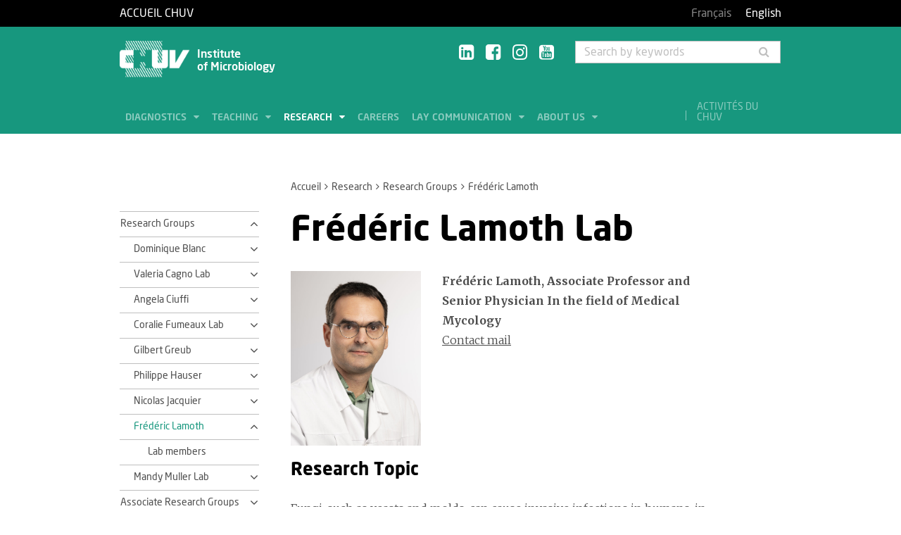

--- FILE ---
content_type: text/html; charset=utf-8
request_url: https://www.chuv.ch/en/microbiologie/imu-home/research/research-groups/frederic-lamoth
body_size: 10235
content:
<!DOCTYPE html>
<html lang="en-GB">
<head>

<meta charset="utf-8">
<!-- 
	TYPO3 by ideative, provided by Idéative, http://www.ideative.ch/

	This website is powered by TYPO3 - inspiring people to share!
	TYPO3 is a free open source Content Management Framework initially created by Kasper Skaarhoj and licensed under GNU/GPL.
	TYPO3 is copyright 1998-2026 of Kasper Skaarhoj. Extensions are copyright of their respective owners.
	Information and contribution at https://typo3.org/
-->


<link rel="shortcut icon" href="/typo3conf/ext/site_package/Resources/Public/Icons/Favicons/favicon.ico" type="image/vnd.microsoft.icon">

<meta http-equiv="x-ua-compatible" content="IE=edge" />
<meta name="generator" content="TYPO3 CMS" />
<meta name="viewport" content="width=device-width, initial-scale=1.0" />
<meta name="robots" content="INDEX, FOLLOW" />
<meta name="referrer" content="no-referrer" />
<meta property="og:title" content="Frédéric Lamoth Lab" />
<meta property="og:site_name" content="CHUV" />
<meta name="twitter:card" content="summary" />
<meta name="google" content="notranslate" />
<meta name="apple-mobile-web-app-capable" content="no" />


<link rel="stylesheet" type="text/css" href="/typo3temp/assets/compressed/merged-418e9b745de2be73afc45d73f91ed8d9.css?1768384496" media="all">






<title>Frédéric Lamoth Lab - Institute of Microbiology - CHUV</title><!-- Matomo -->
<script>
  var _paq = window._paq = window._paq || [];
  /* tracker methods like "setCustomDimension" should be called before "trackPageView" */
  _paq.push(['trackPageView']);
  _paq.push(['enableLinkTracking']);
  (function() {
    var u="//matomo-web.chuv.ch/";
    _paq.push(['setTrackerUrl', u+'matomo.php']);
    _paq.push(['setSiteId', '2']);
    var secondaryTracker = 'https://piwik.chuv.ch/matomo.php';
    var secondaryWebsiteId = '2';
    _paq.push(['addTracker', secondaryTracker, secondaryWebsiteId]);
    var d=document, g=d.createElement('script'), s=d.getElementsByTagName('script')[0];
    g.async=true; g.src=u+'matomo.js'; s.parentNode.insertBefore(g,s);
  })();
</script>
<!-- End Matomo Code --><link rel="prev" href="/en/microbiologie/imu-home/research/research-groups/nicolas-jacquier"><link rel="next" href="/en/microbiologie/imu-home/research/research-groups/mandy-muller-lab"><meta http-equiv="X-UA-Compatible" content="IE=edge"><meta name="geo.region" content="CH-VD"><meta name="geo.placename" content="Lausanne"><meta name="geo.position" content="46.525277;6.641386"><meta name="ICBM" content="46.525277, 6.641386"><link rel="apple-touch-icon" sizes="180x180" href="/typo3conf/ext/site_package/Resources/Public/Icons/Favicons/apple-touch-icon.png" /><link rel="icon" type="image/png" sizes="32x32" href="/typo3conf/ext/site_package/Resources/Public/Icons/Favicons/favicon-32x32.png" /><link rel="icon" type="image/png" sizes="16x16" href="/typo3conf/ext/site_package/Resources/Public/Icons/Favicons/favicon-16x16.png" /><link rel="manifest" href="/typo3conf/ext/site_package/Resources/Public/Icons/Favicons/manifest.json" /><link rel="mask-icon" href="/typo3conf/ext/site_package/Resources/Public/Icons/Favicons/safari-pinned-tab.svg" color="#999999" /><link rel="shortcut icon" href="/typo3conf/ext/site_package/Resources/Public/Icons/Favicons/favicon.ico" /><meta name="msapplication-TileColor" content="#707070" /><meta name="msapplication-TileImage" content="/typo3conf/ext/site_package/Resources/Public/Icons/Favicons/mstile-144x144.png" /><meta name="msapplication-config" content="/typo3conf/ext/site_package/Resources/Public/Icons/Favicons/browserconfig.xml" /><meta name="theme-color" content="#ffffff" /><meta name="google-site-verification" content="Ss4BgqMAJ9qSH9Tva01fOJ3ySHZpRt7jJnGTZ7bqLmE"><script>var dataTablesLangFile = ' /typo3conf/ext/site_package/Resources/Public/JavaScript/DataTables/localisation/en_US.json';</script>
<link rel="alternate" hreflang="fr-FR" href="https://www.chuv.ch/fr/microbiologie/imu-home/recherche/groupes-de-recherche/frederic-lamoth"/>
<link rel="alternate" hreflang="en-GB" href="https://www.chuv.ch/en/microbiologie/imu-home/research/research-groups/frederic-lamoth"/>
<link rel="alternate" hreflang="x-default" href="https://www.chuv.ch/fr/microbiologie/imu-home/recherche/groupes-de-recherche/frederic-lamoth"/>

<link rel="canonical" href="https://www.chuv.ch/en/microbiologie/imu-home/research/research-groups/frederic-lamoth"/>
</head>
<body id="p373424" class="page-373424 pagelevel-3 language-1 backendlayout-pagets__ChuvNormalPage layout-default chuv-theme eucalyptus">


<div
        class="page mm-page mm-slideout body-bg"
        id="page"><section class="top-bar"><div class="container"><div class="row"><div class="col-xs-6 col-md-4"><a id="logo" href="https://www.chuv.ch/fr/chuv-home">
                        Accueil CHUV
                    </a></div><div class="col-xs-6 col-md-8 hidden-md hidden-lg text-right"><a href="#mobile-menu"><i class="fa fa-bars" aria-hidden="true"></i></a></div><div class="col-xs-6 col-md-8"><div class="language-links"><a class=" " href="/fr/microbiologie/imu-home/recherche/groupes-de-recherche/frederic-lamoth" hreflang="fr-FR" title="Français"><span>Français</span></a><a class="active " href="/en/microbiologie/imu-home/research/research-groups/frederic-lamoth" hreflang="en-GB" title="English"><span>English</span></a></div></div></div></div><div class="menu-mobile"><nav id="mobile-menu"><ul><li id="mobile-menu-placeholder" data-url="/en/microbiologie/imu-home/research/research-groups/frederic-lamoth?timestamp=1768439171&amp;type=1011&amp;cHash=3aa66c84a85799e23242122c2796d7d1"><i class="fa fa-spinner fa-spin" aria-hidden="true"></i><span>Loading...</span></li><li><span class="main">Activités du CHUV</span><ul><li><a href="https://www.chuv.ch/fr/chuv-home/patients-et-familles/specialites-medicales/activites-du-chuv" target="" class="menu-list-item"
                               title="Activités du CHUV" rel=""><span>Activités du CHUV</span></a></li><li><a href="https://www.chuv.ch/fr/chuv-home/patients-et-familles/specialites-medicales/activites-du-chuv/domaines-de-soins" target="" class="menu-list-item"
                               title="Domaines de soins" rel=""><span>Domaines de soins</span></a></li><li><a href="https://www.chuv.ch/fr/chuv-home/patients-et-familles/specialites-medicales/activites-du-chuv/departements-services-et-affilies" target="" class="menu-list-item"
                               title="Départements, services et affiliés" rel=""><span>Départements, services et affiliés</span></a></li><li><a href="https://www.chuv.ch/fr/chuv-home/patients-et-familles/specialites-medicales/activites-du-chuv/services-aux-professionnels" target="" class="menu-list-item"
                               title="Services aux professionnels" rel=""><span>Services aux professionnels</span></a></li></ul></li><li class="languages"><section class="language-bar"><div class="container"><div class="row"><div class="col-xs-12"><div class="language-links"><a class=" " href="/fr/microbiologie/imu-home/recherche/groupes-de-recherche/frederic-lamoth" hreflang="fr-FR" title="Français"><span>Français</span></a><a class="active " href="/en/microbiologie/imu-home/research/research-groups/frederic-lamoth" hreflang="en-GB" title="English"><span>English</span></a></div></div></div></div></section></li></ul></nav></div></section><header class="header-desktop"><div class="container"><div class="row"><div class="col-xs-12 col-sm-9 col-md-5"><div class=""><div class="brand part"><a title="CHUV" href="/en/microbiologie/imu-home"><img src="/typo3conf/ext/site_package/Resources/Public/Patternlab/images/chuv.png"
                                         alt="CHUV"><span >
                                        Institute<br>of Microbiology
                                    </span></a></div></div></div><div class="col-xs-4 col-md-3 hidden-xs hidden-sm"><div class="socials" id="socials"><a href="https://www.linkedin.com/company/chuv" title="CHUV sur Linkedin+" target="_blank" rel="noopener noreferrer noopener noreferrer"><i class="fa fa-linkedin-square"></i></a>&nbsp;
                     <a href="https://www.facebook.com/CHUVLausanne" title="@CHUV sur Facebook" target="_blank" rel="noopener noreferrer noopener noreferrer"><i class="fa fa-facebook-square"></i></a>&nbsp;
                     
                         <a href="https://www.instagram.com/chuvlausanne/" title="@CHUV sur Instagram" target="_blank" rel="noopener noreferrer noopener noreferrer"><i class="fa fa-instagram"></i></a>&nbsp;
                     
                     
                    
                         <a href="https://www.youtube.com/@chuvlausanne" title="@CHUV sur Youtube" target="_blank" rel="noopener noreferrer noopener noreferrer"><i class="fa fa-youtube-square"></i></a></div></div><div class="col-xs-4 hidden-xs hidden-sm"><form class="input-group" method="get" id="main-search"
                    action="/en/microbiologie/imu-home/search" autocomplete="off" data-suggest="/en/microbiologie/imu-home/search?type=7384&filters='tags_stringM':'tags_stringM:89,'hhnFR':'NOT url:*/fr/hhn*'"><input name="tx_solr[q]" class="form-control tx-solr-q js-solr-q tx-solr-suggest tx-solr-suggest-focus"
                           placeholder="Search by keywords"
                           aria-describedby="desc-s-u"
                           type="text"><span class="input-group-btn"><button class="btn" type="submit"><i class="fa fa-search fa-fw"></i></button></span><span class="sr-only" id="desc-s-u">Search by keywords</span><input type="hidden" name="L" value="0" /><input type="hidden" name="id" value="373380" /></form></div></div><div class="row hidden-xs hidden-sm"><div class="col-xs-12"><div class="main-nav" id="mainNav"><div class="nav-left"><ul><li role="presentation" class=""><a href="/en/microbiologie/imu-home/diagnostics"
                                           data-target="#menu_373388"
                                           target=""
                                           title="Diagnostics"
                                           rel=""
                                           class="dropdown">
                                            Diagnostics

                                        </a></li><li role="presentation" class=""><a href="/en/microbiologie/imu-home/teaching"
                                           data-target="#menu_373387"
                                           target=""
                                           title="Teaching"
                                           rel=""
                                           class="dropdown">
                                            Teaching

                                        </a></li><li role="presentation" class=""><a href="/en/microbiologie/imu-home/research"
                                           data-target="#menu_373386"
                                           target=""
                                           title="Research"
                                           rel=""
                                           class="dropdown current">
                                            Research

                                        </a></li><li role="presentation" class=""><a href="http://www.chuv.ch/carriere"
                                           data-target="#menu_373382"
                                           target="_blank"
                                           title="Careers"
                                           rel="noopener noreferrer"
                                           class="">
                                            Careers

                                        </a></li><li role="presentation" class=""><a href="/en/microbiologie/imu-home/lay-communication"
                                           data-target="#menu_373383"
                                           target=""
                                           title="Lay communication"
                                           rel=""
                                           class="dropdown">
                                            Lay communication

                                        </a></li><li role="presentation" class=""><a href="/en/microbiologie/imu-home/about-us"
                                           data-target="#menu_373385"
                                           target=""
                                           title="About us"
                                           rel=""
                                           class="dropdown">
                                            About us

                                        </a></li></ul></div><div class="nav-right"><ul><li role="separator" class="divider"></li><li role="presentation" class="activites"><a href="https://www.chuv.ch/fr/chuv-home/patients-et-familles/specialites-medicales/activites-du-chuv">
                                        Activités du CHUV

                                    </a></li></ul></div></div></div></div></div><div class="container container-menu"><div class="main-menu" id="mainMenu"><div class="menu" id="menu_373388"><div class="menu-block"><div class="menu-list"><a class="menu-list-item title"
                                               href="/en/microbiologie/imu-home/diagnostics/microscopy-and-cultures" target=""
                                               rel=""
                                               title="Microscopy and cultures">
                                                Microscopy and cultures
                                                
                                            </a><a class="menu-list-item"
                                                           href="/en/microbiologie/imu-home/diagnostics/microscopy-and-cultures/sensitivity-statistics-2024" target=""
                                                           rel=""
                                                           title="Sensitivity statistics 2024">
                                                            Sensitivity statistics 2024
                                                            
                                                        </a></div></div><div class="menu-block"><div class="menu-list"><a class="menu-list-item title"
                                               href="/en/microbiologie/imu-home/diagnostics/molecular-diagnostic-and-mycobacteriology" target=""
                                               rel=""
                                               title="Molecular Diagnostic and Mycobacteriology">
                                                Molecular Diagnostic and Mycobacteriology
                                                
                                            </a><a class="menu-list-item"
                                                           href="/en/microbiologie/imu-home/diagnostics/molecular-diagnostic-and-mycobacteriology/molecular-diagnostic" target=""
                                                           rel=""
                                                           title="Molecular diagnostic">
                                                            Molecular diagnostic
                                                            
                                                        </a><a class="menu-list-item"
                                                           href="/en/microbiologie/imu-home/diagnostics/molecular-diagnostic-and-mycobacteriology/mycobacteriology" target=""
                                                           rel=""
                                                           title="Mycobacteriology">
                                                            Mycobacteriology
                                                            
                                                        </a></div></div><div class="menu-block"><div class="menu-list"><a class="menu-list-item title"
                                               href="/en/microbiologie/serology" target=""
                                               rel=""
                                               title="Serology">
                                                Serology
                                                
                                            </a></div></div><div class="menu-block"><div class="menu-list"><a class="menu-list-item title"
                                               href="/en/microbiologie/imu-home/diagnostics/genomics-and-metagenomics" target=""
                                               rel=""
                                               title="Genomics and metagenomics">
                                                Genomics and metagenomics
                                                
                                            </a></div></div><div class="menu-block"><div class="menu-list"><a class="menu-list-item title"
                                               href="/en/microbiologie/imu-home/diagnostic/epidemiologie" target=""
                                               rel=""
                                               title="Epidémiologie">
                                                Epidémiologie
                                                
                                            </a><a class="menu-list-item"
                                                           href="/en/microbiologie/imu-home/diagnostic/epidemiologie/depistages-de-bacteries-multiresistantes-bmr" target=""
                                                           rel=""
                                                           title="Dépistages de bactéries multirésistantes (BMR)">
                                                            Dépistages de bactéries multirésistantes (BMR)
                                                            
                                                        </a><a class="menu-list-item"
                                                           href="/en/microbiologie/imu-home/diagnostic/epidemiologie/typage-moleculaire-par-dlst" target=""
                                                           rel=""
                                                           title="Typage moléculaire par DLST">
                                                            Typage moléculaire par DLST
                                                            
                                                        </a><a class="menu-list-item"
                                                           href="/en/microbiologie/imu-home/diagnostic/epidemiologie/typage-moleculaire-par-sequencage-complet-de-genome" target=""
                                                           rel=""
                                                           title="Typage moléculaire par séquençage complet de génome">
                                                            Typage moléculaire par séquençage complet de génome
                                                            
                                                        </a><a class="menu-list-item"
                                                           href="/en/microbiologie/imu-home/diagnostic/epidemiologie/recherche-de-legionelles-dans-lenvironnement" target=""
                                                           rel=""
                                                           title="Recherche de légionelles dans l&#039;environnement">
                                                            Recherche de légionelles dans l&#039;environnement
                                                            
                                                        </a><a class="menu-list-item"
                                                           href="/en/microbiologie/imu-home/diagnostic/epidemiologie/eaux-pour-dilution-des-solutions-concentrees-pour-hemodialyse" target=""
                                                           rel=""
                                                           title="Eaux pour dilution des solutions concentrées pour hémodialyse">
                                                            Eaux pour dilution des solutions concentrées pour hémodialyse
                                                            
                                                        </a><a class="menu-list-item"
                                                           href="/en/microbiologie/imu-home/diagnostic/epidemiologie/eau-purifiee" target=""
                                                           rel=""
                                                           title="Eau purifiée">
                                                            Eau purifiée
                                                            
                                                        </a><a class="menu-list-item"
                                                           href="/en/microbiologie/imu-home/diagnostic/epidemiologie/eau-hautement-purifiee" target=""
                                                           rel=""
                                                           title="Eau hautement purifiée">
                                                            Eau hautement purifiée
                                                            
                                                        </a><a class="menu-list-item"
                                                           href="/en/microbiologie/imu-home/diagnostic/epidemiologie/eaux-de-rincage-des-laveurs-desinfecteurs" target=""
                                                           rel=""
                                                           title="Eaux de rinçage des laveurs-désinfecteurs">
                                                            Eaux de rinçage des laveurs-désinfecteurs
                                                            
                                                        </a><a class="menu-list-item"
                                                           href="/en/microbiologie/imu-home/diagnostic/epidemiologie/eaux-dechangeurs-thermiques-de-circulateurs-extracorporels-cec" target=""
                                                           rel=""
                                                           title="Eaux d&#039;échangeurs thermiques de circulateurs extracorporels (CEC)">
                                                            Eaux d&#039;échangeurs thermiques de circulateurs extracorporels (CEC)
                                                            
                                                        </a><a class="menu-list-item"
                                                           href="/en/microbiologie/imu-home/diagnostic/epidemiologie/qualite-microbienne-des-fibroscopes" target=""
                                                           rel=""
                                                           title="Qualité microbienne des fibroscopes">
                                                            Qualité microbienne des fibroscopes
                                                            
                                                        </a><a class="menu-list-item"
                                                           href="/en/microbiologie/imu-home/diagnostic/epidemiologie/estimation-du-nombre-de-micro-organismes-sur-une-surface" target=""
                                                           rel=""
                                                           title="Estimation du nombre de micro-organismes sur une surface">
                                                            Estimation du nombre de micro-organismes sur une surface
                                                            
                                                        </a><a class="menu-list-item"
                                                           href="/en/microbiologie/imu-home/diagnostic/epidemiologie/estimation-du-nombre-de-microorganismes-sur-du-petit-materiel-medico-chirurgical" target=""
                                                           rel=""
                                                           title="Estimation du nombre de microorganismes sur du petit matériel médico-chirurgical">
                                                            Estimation du nombre de microorganismes sur du petit matériel médico-chirurgical
                                                            
                                                        </a><a class="menu-list-item"
                                                           href="/en/microbiologie/imu-home/diagnostic/epidemiologie/denombrement-des-germes-totaux-dans-lair" target=""
                                                           rel=""
                                                           title="Dénombrement des germes totaux dans l&#039;air">
                                                            Dénombrement des germes totaux dans l&#039;air
                                                            
                                                        </a></div></div><div class="menu-block"><div class="menu-list"><a class="menu-list-item title"
                                               href="/en/microbiologie/imu-home/diagnostics/rapid-tests" target=""
                                               rel=""
                                               title="Rapid Tests">
                                                Rapid Tests
                                                
                                            </a></div></div><div class="menu-block"><div class="menu-list"><a class="menu-list-item title"
                                               href="/en/microbiologie/imu-home/diagnostics/rd" target=""
                                               rel=""
                                               title="R&amp;D">
                                                R&amp;D
                                                
                                            </a><a class="menu-list-item"
                                                           href="/en/microbiologie/imu-home/diagnostics/rd/rd-in-conventional-microbiology" target=""
                                                           rel=""
                                                           title="R&amp;D in conventional microbiology">
                                                            R&amp;D in conventional microbiology
                                                            
                                                        </a><a class="menu-list-item"
                                                           href="/en/microbiologie/imu-home/diagnostics/rd/rd-in-genomics-and-metagenomics" target=""
                                                           rel=""
                                                           title="R&amp;D in genomics and metagenomics">
                                                            R&amp;D in genomics and metagenomics
                                                            
                                                        </a><a class="menu-list-item"
                                                           href="/en/microbiologie/imu-home/diagnostics/rd/rd-in-molecular-diagnostic" target=""
                                                           rel=""
                                                           title="R&amp;D in molecular diagnostic">
                                                            R&amp;D in molecular diagnostic
                                                            
                                                        </a><a class="menu-list-item"
                                                           href="/en/microbiologie/imu-home/diagnostics/rd/rd-in-mycobacteriology" target=""
                                                           rel=""
                                                           title="R&amp;D in mycobacteriology">
                                                            R&amp;D in mycobacteriology
                                                            
                                                        </a><a class="menu-list-item"
                                                           href="/en/microbiologie/imu-home/diagnostics/rd/rd-in-serology" target=""
                                                           rel=""
                                                           title="R&amp;D in serology">
                                                            R&amp;D in serology
                                                            
                                                        </a></div></div></div><div class="menu" id="menu_373387"><div class="menu-block"><div class="menu-list"><a class="menu-list-item title"
                                               href="/en/microbiologie/imu-home/teaching/school-of-biology" target=""
                                               rel=""
                                               title="School of Biology">
                                                School of Biology
                                                
                                            </a></div></div><div class="menu-block"><div class="menu-list"><a class="menu-list-item title"
                                               href="/en/microbiologie/imu-home/teaching/translate-to-english-ecole-superieur-de-sante" target=""
                                               rel=""
                                               title="[Translate to English:] Ecole supérieur de santé">
                                                [Translate to English:] Ecole supérieur de santé
                                                
                                            </a></div></div><div class="menu-block"><div class="menu-list"><a class="menu-list-item title"
                                               href="/en/microbiologie/imu-home/teaching/medical-school" target=""
                                               rel=""
                                               title="Medical School">
                                                Medical School
                                                
                                            </a></div></div><div class="menu-block"><div class="menu-list"><a class="menu-list-item title"
                                               href="/en/microbiologie/imu-home/teaching/doctoral-program" target=""
                                               rel=""
                                               title="Doctoral Program">
                                                Doctoral Program
                                                
                                            </a></div></div><div class="menu-block"><div class="menu-list"><a class="menu-list-item title"
                                               href="/en/microbiologie/imu-home/teaching/famh-training" target=""
                                               rel=""
                                               title="FAMH Training">
                                                FAMH Training
                                                
                                            </a></div></div><div class="menu-block"><div class="menu-list"><a class="menu-list-item title"
                                               href="/en/microbiologie/imu-home/teaching/postgraduate-training" target=""
                                               rel=""
                                               title="Postgraduate training">
                                                Postgraduate training
                                                
                                            </a></div></div></div><div class="menu" id="menu_373386"><div class="menu-block"><div class="menu-list"><a class="menu-list-item title"
                                               href="/en/microbiologie/imu-home/research/research-groups" target=""
                                               rel=""
                                               title="Research Groups">
                                                Research Groups
                                                
                                            </a><a class="menu-list-item"
                                                           href="/en/microbiologie/imu-home/recherche/groupes-de-recherche/dominique-blanc" target=""
                                                           rel=""
                                                           title="Dominique Blanc">
                                                            Dominique Blanc
                                                            
                                                        </a><a class="menu-list-item"
                                                           href="/en/microbiologie/imu-home/research/research-groups/valeria-cagno-lab" target=""
                                                           rel=""
                                                           title="Valeria Cagno Lab">
                                                            Valeria Cagno Lab
                                                            
                                                        </a><a class="menu-list-item"
                                                           href="/en/microbiologie/imu-home/research/research-groups/angela-ciuffi" target=""
                                                           rel=""
                                                           title="Angela Ciuffi">
                                                            Angela Ciuffi
                                                            
                                                        </a><a class="menu-list-item"
                                                           href="/en/microbiologie/imu-home/research/research-groups/coralie-fumeaux-lab" target=""
                                                           rel=""
                                                           title="Coralie Fumeaux Lab">
                                                            Coralie Fumeaux Lab
                                                            
                                                        </a><a class="menu-list-item"
                                                           href="/en/microbiologie/imu-home/research/research-groups/gilbert-greub" target=""
                                                           rel=""
                                                           title="Gilbert Greub">
                                                            Gilbert Greub
                                                            
                                                        </a><a class="menu-list-item"
                                                           href="/en/microbiologie/imu-home/research/research-groups/philippe-hauser" target=""
                                                           rel=""
                                                           title="Philippe Hauser">
                                                            Philippe Hauser
                                                            
                                                        </a><a class="menu-list-item"
                                                           href="/en/microbiologie/imu-home/research/research-groups/nicolas-jacquier" target=""
                                                           rel=""
                                                           title="Nicolas Jacquier">
                                                            Nicolas Jacquier
                                                            
                                                        </a><a class="menu-list-item current"
                                                           href="/en/microbiologie/imu-home/research/research-groups/frederic-lamoth" target=""
                                                           rel=""
                                                           title="Frédéric Lamoth">
                                                            Frédéric Lamoth
                                                            
                                                        </a><a class="menu-list-item"
                                                           href="/en/microbiologie/imu-home/research/research-groups/mandy-muller-lab" target=""
                                                           rel=""
                                                           title="Mandy Muller Lab">
                                                            Mandy Muller Lab
                                                            
                                                        </a></div></div><div class="menu-block"><div class="menu-list"><a class="menu-list-item title"
                                               href="/en/microbiologie/imu-home/research/associate-research-groups" target=""
                                               rel=""
                                               title="Associate Research Groups">
                                                Associate Research Groups
                                                
                                            </a><a class="menu-list-item"
                                                           href="/en/microbiologie/imu-home/research/associate-research-groups/jerome-gouttenoire-and-darius-moradpour" target=""
                                                           rel=""
                                                           title="Jérôme Gouttenoire and Darius Moradpour">
                                                            Jérôme Gouttenoire and Darius Moradpour
                                                            
                                                        </a></div></div><div class="menu-block"><div class="menu-list"><a class="menu-list-item title"
                                               href="/en/microbiologie/imu-home/research/collaborative-research" target=""
                                               rel=""
                                               title="Collaborative Research">
                                                Collaborative Research
                                                
                                            </a><a class="menu-list-item"
                                                           href="/en/microbiologie/imu-home/research/collaborative-research/reference-national-center-for-q-fever-coxiella-burnetii" target=""
                                                           rel=""
                                                           title="Reference National Center for Q fever (Coxiella burnetii)">
                                                            Reference National Center for Q fever (Coxiella burnetii)
                                                            
                                                        </a><a class="menu-list-item"
                                                           href="/en/microbiologie/imu-home/research/collaborative-research/spearhead-project" target=""
                                                           rel=""
                                                           title="SPEARHEAD Project">
                                                            SPEARHEAD Project
                                                            
                                                        </a><a class="menu-list-item"
                                                           href="/en/microbiologie/imu-home/research/collaborative-research/eradiamar" target=""
                                                           rel=""
                                                           title="ERADIAMAR">
                                                            ERADIAMAR
                                                            
                                                        </a><a class="menu-list-item"
                                                           href="/en/microbiologie/imu-home/research/collaborative-research/cost" target=""
                                                           rel=""
                                                           title="COST">
                                                            COST
                                                            
                                                        </a><a class="menu-list-item"
                                                           href="/en/microbiologie/imu-home/research/collaborative-research/esccar" target=""
                                                           rel=""
                                                           title="ESCCAR">
                                                            ESCCAR
                                                            
                                                        </a><a class="menu-list-item"
                                                           href="/en/microbiologie/imu-home/research/collaborative-research/escmid" target=""
                                                           rel=""
                                                           title="ESCMID">
                                                            ESCMID
                                                            
                                                        </a><a class="menu-list-item"
                                                           href="/en/microbiologie/imu-home/research/collaborative-research/esgmac" target=""
                                                           rel=""
                                                           title="ESGMAC">
                                                            ESGMAC
                                                            
                                                        </a><a class="menu-list-item"
                                                           href="/en/microbiologie/imu-home/research/collaborative-research/nemo" target=""
                                                           rel=""
                                                           title="NEMO">
                                                            NEMO
                                                            
                                                        </a><a class="menu-list-item"
                                                           href="/en/microbiologie/imu-home/recherche/collaborations/the-working-group-on-vectors-of-the-sub-organ-one-health" target=""
                                                           rel=""
                                                           title="The working group on &quot;vectors&quot; of the Sub-organ &quot;One health&quot;">
                                                            The working group on &quot;vectors&quot; of the Sub-organ &quot;One health&quot;
                                                            
                                                        </a><a class="menu-list-item"
                                                           href="/en/microbiologie/imu-home/research/collaborative-research/the-nccr-microbiota" target=""
                                                           rel=""
                                                           title="The NCCR microbiota">
                                                            The NCCR microbiota
                                                            
                                                        </a><a class="menu-list-item"
                                                           href="/en/microbiologie/imu-home/research/collaborative-research/the-national-center-for-tick-borne-diseases" target=""
                                                           rel=""
                                                           title="The national center for tick-borne diseases">
                                                            The national center for tick-borne diseases
                                                            
                                                        </a><a class="menu-list-item"
                                                           href="/en/microbiologie/imu-home/research/collaborative-research/pneumocystis-jirovecii-genome" target=""
                                                           rel=""
                                                           title="Pneumocystis jirovecii genome">
                                                            Pneumocystis jirovecii genome
                                                            
                                                        </a><a class="menu-list-item"
                                                           href="/en/microbiologie/imu-home/research/collaborative-research/who-hpv-reference-laboratory" target=""
                                                           rel=""
                                                           title="WHO HPV Reference Laboratory">
                                                            WHO HPV Reference Laboratory
                                                            
                                                        </a></div></div></div><div class="menu" id="menu_373383"><div class="menu-block"><div class="menu-list"><a class="menu-list-item title"
                                               href="/en/microbiologie/imu-home/lay-communication/pipette" target=""
                                               rel=""
                                               title="Pipette">
                                                Pipette
                                                
                                            </a></div></div><div class="menu-block"><div class="menu-list"><a class="menu-list-item title"
                                               href="/en/microbiologie/imu-home/medias/news-newsletter" target=""
                                               rel=""
                                               title="News &amp; Newsletter">
                                                News &amp; Newsletter
                                                
                                            </a></div></div><div class="menu-block"><div class="menu-list"><a class="menu-list-item title"
                                               href="/en/microbiologie/imu-home/lay-communication/media" target=""
                                               rel=""
                                               title="Media">
                                                Media
                                                
                                            </a></div></div><div class="menu-block"><div class="menu-list"><a class="menu-list-item title"
                                               href="/en/microbiologie/imu-home/medias/publications" target=""
                                               rel=""
                                               title="Publications">
                                                Publications
                                                
                                            </a></div></div></div><div class="menu" id="menu_373385"><div class="menu-block"><div class="menu-list"><a class="menu-list-item title"
                                               href="/en/microbiologie/imu-home/linstitut-en-bref/mot-du-directeur" target=""
                                               rel=""
                                               title="Mot du Directeur">
                                                Mot du Directeur
                                                
                                            </a></div></div><div class="menu-block"><div class="menu-list"><a class="menu-list-item title"
                                               href="/en/microbiologie/imu-home/linstitut-en-bref/notre-equipe" target=""
                                               rel=""
                                               title="Notre équipe">
                                                Notre équipe
                                                
                                            </a></div></div><div class="menu-block"><div class="menu-list"><a class="menu-list-item title"
                                               href="/en/microbiologie/imu-home/about-us/find-us" target=""
                                               rel=""
                                               title="Find us">
                                                Find us
                                                
                                            </a></div></div><div class="menu-block"><div class="menu-list"><a class="menu-list-item title"
                                               href="/en/microbiologie/imu-home/about-us/yearly-publications" target=""
                                               rel=""
                                               title="Yearly publications">
                                                Yearly publications
                                                
                                            </a></div></div><div class="menu-block"><div class="menu-list"><a class="menu-list-item title"
                                               href="/en/microbiologie/imu-home/about-us/experts-in-microbial-diagnostics" target=""
                                               rel=""
                                               title="Experts in microbial diagnostics">
                                                Experts in microbial diagnostics
                                                
                                            </a></div></div></div></div></div></header><section class="cols"><div class="container"><div class="row hidden-xs hidden-sm"><div class="col-xs-12 col-md-3"></div><div class="col-xs-12 col-md-8"><ol class="breadcrumb"><li><a href="/en/microbiologie/imu-home" target="" title="Accueil">Accueil</a></li><li><a href="/en/microbiologie/imu-home/research" target="" title="Research">Research</a></li><li><a href="/en/microbiologie/imu-home/research/research-groups" target="" title="Research Groups">Research Groups</a></li><!-- On detail pages, check if there's a dedicated TS object to fetch the record's title --><li class="active">Frédéric Lamoth</li></ol></div></div><div class="row"><div class="col-xs-12 col-md-3 col-sidebar"><div class="hidden-xs hidden-sm"><div class="secondary-menu" id="accordion" data-accordion="true"><div class="secondary-menu-item item-collapse"><a href="/en/microbiologie/imu-home/research/research-groups"
                               class=" collapsed"
                               title="Research Groups">
                                Research Groups
                            </a><a class="button-collapse "
                               href="#collapse_subnav_373400" role="button" data-toggle="collapse"
                               aria-expanded="true"
                               aria-controls="collapse_subnav_373400"></a></div><div class="secondary-menu-sub in"
                             id="collapse_subnav_373400" data-parent="#collapse_subnav_373400"
                              
                        ><div class="secondary-menu-item item-collapse"><a href="/en/microbiologie/imu-home/recherche/groupes-de-recherche/dominique-blanc"
                               class=""
                               title="Dominique Blanc">
                                Dominique Blanc
                            </a><a class="button-collapse  collapsed"
                               href="#collapse_subnav_425282" role="button" data-toggle="collapse"
                               aria-expanded="false"
                               aria-controls="collapse_subnav_425282"></a></div><div class="secondary-menu-sub collapse "
                             id="collapse_subnav_425282" data-parent="#collapse_subnav_425282"
                              
                        ><div class="secondary-menu-item"><a class=""
                               href="/en/microbiologie/imu-home/recherche/groupes-de-recherche/dominique-blanc/membres-du-laboratoire" target="" title="Membres du laboratoire">
                                Membres du laboratoire
                                
                            </a></div><div class="secondary-menu-item"><a class=""
                               href="/en/microbiologie/imu-home/recherche/groupes-de-recherche/dominique-blanc/publications-selectionnees" target="" title="Publications sélectionnées">
                                Publications sélectionnées
                                
                            </a></div></div><div class="secondary-menu-item item-collapse"><a href="/en/microbiologie/imu-home/research/research-groups/valeria-cagno-lab"
                               class=""
                               title="Valeria Cagno Lab">
                                Valeria Cagno Lab
                            </a><a class="button-collapse  collapsed"
                               href="#collapse_subnav_392574" role="button" data-toggle="collapse"
                               aria-expanded="false"
                               aria-controls="collapse_subnav_392574"></a></div><div class="secondary-menu-sub collapse "
                             id="collapse_subnav_392574" data-parent="#collapse_subnav_392574"
                              
                        ><div class="secondary-menu-item"><a class=""
                               href="/en/microbiologie/imu-home/research/research-groups/valeria-cagno-lab/current-lab-members" target="" title="Current Lab members">
                                Current Lab members
                                
                            </a></div><div class="secondary-menu-item"><a class=""
                               href="/en/microbiologie/imu-home/research/research-groups/valeria-cagno-lab/selected-publications" target="" title="Selected publications">
                                Selected publications
                                
                            </a></div></div><div class="secondary-menu-item item-collapse"><a href="/en/microbiologie/imu-home/research/research-groups/angela-ciuffi"
                               class=""
                               title="Angela Ciuffi">
                                Angela Ciuffi
                            </a><a class="button-collapse  collapsed"
                               href="#collapse_subnav_373423" role="button" data-toggle="collapse"
                               aria-expanded="false"
                               aria-controls="collapse_subnav_373423"></a></div><div class="secondary-menu-sub collapse "
                             id="collapse_subnav_373423" data-parent="#collapse_subnav_373423"
                              
                        ><div class="secondary-menu-item"><a class=""
                               href="/en/microbiologie/imu-home/research/research-groups/angela-ciuffi/current-lab-members" target="" title="Current lab members">
                                Current lab members
                                
                            </a></div><div class="secondary-menu-item"><a class=""
                               href="/en/microbiologie/imu-home/research/research-groups/angela-ciuffi/selected-publications" target="" title="Selected publications">
                                Selected publications
                                
                            </a></div></div><div class="secondary-menu-item item-collapse"><a href="/en/microbiologie/imu-home/research/research-groups/coralie-fumeaux-lab"
                               class=""
                               title="Coralie Fumeaux Lab">
                                Coralie Fumeaux Lab
                            </a><a class="button-collapse  collapsed"
                               href="#collapse_subnav_386060" role="button" data-toggle="collapse"
                               aria-expanded="false"
                               aria-controls="collapse_subnav_386060"></a></div><div class="secondary-menu-sub collapse "
                             id="collapse_subnav_386060" data-parent="#collapse_subnav_386060"
                              
                        ><div class="secondary-menu-item"><a class=""
                               href="/en/microbiologie/imu-home/research/research-groups/coralie-fumeaux-lab/current-lab-members" target="" title="Current lab members">
                                Current lab members
                                
                            </a></div><div class="secondary-menu-item"><a class=""
                               href="/en/microbiologie/imu-home/research/research-groups/coralie-fumeaux-lab/publications" target="" title="Publications">
                                Publications
                                
                            </a></div></div><div class="secondary-menu-item item-collapse"><a href="/en/microbiologie/imu-home/research/research-groups/gilbert-greub"
                               class=""
                               title="Gilbert Greub">
                                Gilbert Greub
                            </a><a class="button-collapse  collapsed"
                               href="#collapse_subnav_373428" role="button" data-toggle="collapse"
                               aria-expanded="false"
                               aria-controls="collapse_subnav_373428"></a></div><div class="secondary-menu-sub collapse "
                             id="collapse_subnav_373428" data-parent="#collapse_subnav_373428"
                              
                        ><div class="secondary-menu-item"><a class=""
                               href="/en/microbiologie/imu-home/research/research-groups/gilbert-greub/current-lab-members" target="" title="Current lab members">
                                Current lab members
                                
                            </a></div><div class="secondary-menu-item"><a class=""
                               href="/en/microbiologie/imu-home/research/research-groups/gilbert-greub/publications" target="" title="Publications">
                                Publications
                                
                            </a></div><div class="secondary-menu-item"><a class=""
                               href="/en/microbiologie/imu-home/research/research-groups/gilbert-greub/supplementary-data" target="" title="Supplementary data">
                                Supplementary data
                                
                            </a></div></div><div class="secondary-menu-item item-collapse"><a href="/en/microbiologie/imu-home/research/research-groups/philippe-hauser"
                               class=""
                               title="Philippe Hauser">
                                Philippe Hauser
                            </a><a class="button-collapse  collapsed"
                               href="#collapse_subnav_373422" role="button" data-toggle="collapse"
                               aria-expanded="false"
                               aria-controls="collapse_subnav_373422"></a></div><div class="secondary-menu-sub collapse "
                             id="collapse_subnav_373422" data-parent="#collapse_subnav_373422"
                              
                        ><div class="secondary-menu-item"><a class=""
                               href="/en/microbiologie/imu-home/research/research-groups/philippe-hauser/current-lab-members" target="" title="Current lab members">
                                Current lab members
                                
                            </a></div><div class="secondary-menu-item"><a class=""
                               href="/en/microbiologie/imu-home/research/research-groups/philippe-hauser/publications" target="" title="Publications">
                                Publications
                                
                            </a></div><div class="secondary-menu-item"><a class=""
                               href="/en/microbiologie/imu-home/research/research-groups/philippe-hauser/supplementary-data" target="" title="Supplementary data">
                                Supplementary data
                                
                            </a></div></div><div class="secondary-menu-item item-collapse"><a href="/en/microbiologie/imu-home/research/research-groups/nicolas-jacquier"
                               class=""
                               title="Nicolas Jacquier">
                                Nicolas Jacquier
                            </a><a class="button-collapse  collapsed"
                               href="#collapse_subnav_420806" role="button" data-toggle="collapse"
                               aria-expanded="false"
                               aria-controls="collapse_subnav_420806"></a></div><div class="secondary-menu-sub collapse "
                             id="collapse_subnav_420806" data-parent="#collapse_subnav_420806"
                              
                        ><div class="secondary-menu-item"><a class=""
                               href="/en/microbiologie/imu-home/research/research-groups/nicolas-jacquier/current-lab-members" target="" title="Current Lab members">
                                Current Lab members
                                
                            </a></div><div class="secondary-menu-item"><a class=""
                               href="/en/microbiologie/imu-home/research/research-groups/nicolas-jacquier/publications" target="" title="Publications">
                                Publications
                                
                            </a></div></div><div class="secondary-menu-item item-collapse"><a href="/en/microbiologie/imu-home/research/research-groups/frederic-lamoth"
                               class=" collapsed current"
                               title="Frédéric Lamoth">
                                Frédéric Lamoth
                            </a><a class="button-collapse "
                               href="#collapse_subnav_373424" role="button" data-toggle="collapse"
                               aria-expanded="true"
                               aria-controls="collapse_subnav_373424"></a></div><div class="secondary-menu-sub in"
                             id="collapse_subnav_373424" data-parent="#collapse_subnav_373424"
                              
                        ><div class="secondary-menu-item"><a class=""
                               href="/en/microbiologie/imu-home/research/research-groups/frederic-lamoth/lab-members" target="" title="Lab members">
                                Lab members
                                
                            </a></div></div><div class="secondary-menu-item item-collapse"><a href="/en/microbiologie/imu-home/research/research-groups/mandy-muller-lab"
                               class=""
                               title="Mandy Muller Lab">
                                Mandy Muller Lab
                            </a><a class="button-collapse  collapsed"
                               href="#collapse_subnav_428482" role="button" data-toggle="collapse"
                               aria-expanded="false"
                               aria-controls="collapse_subnav_428482"></a></div><div class="secondary-menu-sub collapse "
                             id="collapse_subnav_428482" data-parent="#collapse_subnav_428482"
                              
                        ><div class="secondary-menu-item"><a class=""
                               href="/en/microbiologie/imu-home/research/research-groups/mandy-muller-lab/current-lab-members" target="" title="Current lab members">
                                Current lab members
                                
                            </a></div><div class="secondary-menu-item"><a class=""
                               href="/en/microbiologie/imu-home/research/research-groups/mandy-muller-lab/translate-to-english-publications" target="" title="[Translate to English:] Publications">
                                [Translate to English:] Publications
                                
                            </a></div></div></div><div class="secondary-menu-item item-collapse"><a href="/en/microbiologie/imu-home/research/associate-research-groups"
                               class=""
                               title="Associate Research Groups">
                                Associate Research Groups
                            </a><a class="button-collapse  collapsed"
                               href="#collapse_subnav_373399" role="button" data-toggle="collapse"
                               aria-expanded="false"
                               aria-controls="collapse_subnav_373399"></a></div><div class="secondary-menu-sub collapse "
                             id="collapse_subnav_373399" data-parent="#collapse_subnav_373399"
                              
                        ><div class="secondary-menu-item item-collapse"><a href="/en/microbiologie/imu-home/research/associate-research-groups/jerome-gouttenoire-and-darius-moradpour"
                               class=""
                               title="Jérôme Gouttenoire and Darius Moradpour">
                                Jérôme Gouttenoire and Darius Moradpour
                            </a><a class="button-collapse  collapsed"
                               href="#collapse_subnav_373421" role="button" data-toggle="collapse"
                               aria-expanded="false"
                               aria-controls="collapse_subnav_373421"></a></div><div class="secondary-menu-sub collapse "
                             id="collapse_subnav_373421" data-parent="#collapse_subnav_373421"
                              
                        ><div class="secondary-menu-item"><a class=""
                               href="/en/microbiologie/imu-home/research/associate-research-groups/jerome-gouttenoire-and-darius-moradpour/current-lab-members" target="" title="Current lab members">
                                Current lab members
                                
                            </a></div><div class="secondary-menu-item"><a class=""
                               href="/en/microbiologie/imu-home/research/associate-research-groups/jerome-gouttenoire-and-darius-moradpour/publications" target="" title="Publications">
                                Publications
                                
                            </a></div><div class="secondary-menu-item"><a class=""
                               href="/en/microbiologie/imu-home/research/associate-research-groups/jerome-gouttenoire-and-darius-moradpour/frequently-requested-material" target="" title="Frequently requested material">
                                Frequently requested material
                                
                            </a></div></div></div><div class="secondary-menu-item item-collapse"><a href="/en/microbiologie/imu-home/research/collaborative-research"
                               class=""
                               title="Collaborative Research">
                                Collaborative Research
                            </a><a class="button-collapse  collapsed"
                               href="#collapse_subnav_373398" role="button" data-toggle="collapse"
                               aria-expanded="false"
                               aria-controls="collapse_subnav_373398"></a></div><div class="secondary-menu-sub collapse "
                             id="collapse_subnav_373398" data-parent="#collapse_subnav_373398"
                              
                        ><div class="secondary-menu-item"><a class=""
                               href="/en/microbiologie/imu-home/research/collaborative-research/reference-national-center-for-q-fever-coxiella-burnetii" target="" title="Reference National Center for Q fever (Coxiella burnetii)">
                                Reference National Center for Q fever (Coxiella burnetii)
                                
                            </a></div><div class="secondary-menu-item"><a class=""
                               href="/en/microbiologie/imu-home/research/collaborative-research/spearhead-project" target="" title="SPEARHEAD Project">
                                SPEARHEAD Project
                                
                            </a></div><div class="secondary-menu-item"><a class=""
                               href="/en/microbiologie/imu-home/research/collaborative-research/eradiamar" target="" title="ERADIAMAR">
                                ERADIAMAR
                                
                            </a></div><div class="secondary-menu-item"><a class=""
                               href="/en/microbiologie/imu-home/research/collaborative-research/cost" target="" title="COST">
                                COST
                                
                            </a></div><div class="secondary-menu-item"><a class=""
                               href="/en/microbiologie/imu-home/research/collaborative-research/esccar" target="" title="ESCCAR">
                                ESCCAR
                                
                            </a></div><div class="secondary-menu-item"><a class=""
                               href="/en/microbiologie/imu-home/research/collaborative-research/escmid" target="" title="ESCMID">
                                ESCMID
                                
                            </a></div><div class="secondary-menu-item"><a class=""
                               href="/en/microbiologie/imu-home/research/collaborative-research/esgmac" target="" title="ESGMAC">
                                ESGMAC
                                
                            </a></div><div class="secondary-menu-item"><a class=""
                               href="/en/microbiologie/imu-home/research/collaborative-research/nemo" target="" title="NEMO">
                                NEMO
                                
                            </a></div><div class="secondary-menu-item"><a class=""
                               href="/en/microbiologie/imu-home/recherche/collaborations/the-working-group-on-vectors-of-the-sub-organ-one-health" target="" title="The working group on &quot;vectors&quot; of the Sub-organ &quot;One health&quot;">
                                The working group on &quot;vectors&quot; of the Sub-organ &quot;One health&quot;
                                
                            </a></div><div class="secondary-menu-item"><a class=""
                               href="/en/microbiologie/imu-home/research/collaborative-research/the-nccr-microbiota" target="" title="The NCCR microbiota">
                                The NCCR microbiota
                                
                            </a></div><div class="secondary-menu-item"><a class=""
                               href="/en/microbiologie/imu-home/research/collaborative-research/the-national-center-for-tick-borne-diseases" target="" title="The national center for tick-borne diseases">
                                The national center for tick-borne diseases
                                
                            </a></div><div class="secondary-menu-item"><a class=""
                               href="/en/microbiologie/imu-home/research/collaborative-research/pneumocystis-jirovecii-genome" target="" title="Pneumocystis jirovecii genome">
                                Pneumocystis jirovecii genome
                                
                            </a></div><div class="secondary-menu-item item-collapse"><a href="/en/microbiologie/imu-home/research/collaborative-research/who-hpv-reference-laboratory"
                               class=""
                               title="WHO HPV Reference Laboratory">
                                WHO HPV Reference Laboratory
                            </a><a class="button-collapse  collapsed"
                               href="#collapse_subnav_373412" role="button" data-toggle="collapse"
                               aria-expanded="false"
                               aria-controls="collapse_subnav_373412"></a></div><div class="secondary-menu-sub collapse "
                             id="collapse_subnav_373412" data-parent="#collapse_subnav_373412"
                              
                        ><div class="secondary-menu-item"><a class=""
                               href="/en/microbiologie/imu-home/research/collaborative-research/who-hpv-reference-laboratory/background" target="" title="Background">
                                Background
                                
                            </a></div><div class="secondary-menu-item"><a class=""
                               href="/en/microbiologie/imu-home/research/collaborative-research/who-hpv-reference-laboratory/publications" target="" title="Publications">
                                Publications
                                
                            </a></div></div></div></div></div></div><div class="col-xs-12 col-md-8 col-content"><!--TYPO3SEARCH_begin--><h1>Frédéric Lamoth Lab</h1><div id="c774801" class="frame frame-default frame-type-textmedia frame-layout- frame-space-before-none frame-space-after-none"><a id="c774802"></a><div class="row"><div class="col-md-4 col-xs-12"><div class="gallery-row row"><div class="gallery-item col-xs-12"><figure class="image"><img src="/typo3conf/ext/bootstrap_package/Resources/Public/Images/blank.gif" data-src="/fileadmin/sites/imu/images/LAMOTH_Frederic_photo.jpg" data-largeretina="/fileadmin/sites/imu/images/LAMOTH_Frederic_photo.jpg" data-large="/fileadmin/_processed_old_/0/f/csm_LAMOTH_Frederic_photo_af78c82213.jpg" data-mediumretina="/fileadmin/_processed_old_/0/f/csm_LAMOTH_Frederic_photo_df96293af4.jpg"  data-medium="/fileadmin/_processed_old_/0/f/csm_LAMOTH_Frederic_photo_5c4342cbd3.jpg" data-smallretina="/fileadmin/_processed_old_/0/f/csm_LAMOTH_Frederic_photo_035e480a49.jpg" data-small="/fileadmin/_processed_old_/0/f/csm_LAMOTH_Frederic_photo_a71bd58bda.jpg" data-extrasmallretina="/fileadmin/_processed_old_/0/f/csm_LAMOTH_Frederic_photo_f4b22af5eb.jpg" data-extrasmall="/fileadmin/_processed_old_/0/f/csm_LAMOTH_Frederic_photo_b344022900.jpg" title="" alt="" class="lazyload img-responsive" data-preload="false" /><noscript><img src="/fileadmin/sites/imu/images/LAMOTH_Frederic_photo.jpg" title="" alt="" /></noscript></figure></div></div></div><div class="col-md-8 col-xs-12"><p><strong>Frédéric Lamoth, Associate Professor and Senior Physician In the field of Medical Mycology</strong><br><a rel="noopener noreferrer" href="/en/microbiologie/imu-home/contact-form?tx_chuvforms%5Bcontact%5D=177002&amp;cHash=9ce08471e62a2874d050939812f31af0" target="_blank">Contact mail</a></p><p>&nbsp;</p></div></div></div><div id="c774803" class="frame frame-default frame-type-textmedia frame-layout- frame-space-before-none frame-space-after-none"><a id="c774804"></a><header><h2 class="">
                Research Topic
            </h2></header></div><div id="c778494" class="frame frame-default frame-type-textmedia frame-layout-0 frame-space-before-none frame-space-after-none"><a id="c778495"></a><p>Fungi, such as yeasts and molds, can cause invasive infections in humans, in particular among severely ill patients (admitted in intensive care units) or those with immune defects (e.g. cancer, transplantation). The yeasts of the genus <em>Candida</em> can cause bloodstream infections (candidemia), while the molds, such as <em>Aspergillus </em>or the Mucorales, cause lung infections or disseminated infections (invasive aspergillosis, mucormycosis). These invasive fungal infections are associated with high mortality rates.</p><p>Therapeutic options for invasive fungal infections are limited. Resistance to antifungal drugs is increasing among <em>Candida</em> and <em>Aspergillus</em>, while the Mucorales and other rare pathogenic molds are naturally resistant to many antifungal drugs.</p><p>Our laboratory investigates the mechanisms of resistance to antifungal drugs (in particular the azoles and the echinocandins) of three relevant pathogenic fungi: <em>Candida auris</em>, <em>Aspergillus fumigatus</em> and <em>Mucor circinelloides</em>.</p><p><strong>Mechanisms of resistance in <em>Aspergillus fumigatus</em> and <em>Mucor circinelloides</em></strong></p><p>We have deciphered the role of the heat shock protein 90 (Hsp90) in the tolerance of <em>Aspergillus fumigatus</em> to the echinocandin drug caspofungin. We also investigate the mechanisms of resistance to azoles mediated by efflux pumps in <em>Aspergillus fumigatus</em> and <em>Mucor circinelloides</em>.</p><p><strong>Mechanisms of resistance in <em>Candida auris</em></strong></p><p><em>Candida auris</em> is an emerging pathogenic yeast causing nosocomial outbreaks. This fungus has the ability to develop resistance to multiple antifungal drugs. Our laboratory investigates the mechanisms of azole resistance in <em>C. auris</em>, such as those mediated via gain-of-function mutations in transcription factors and subsequent overexpression of efflux pumps.</p><p><strong>Research funding</strong></p><p>Swiss National Science Foundation</p><p>Santos-Suarez Foundation</p></div><div id="c774805" class="frame frame-default frame-type-textmedia frame-layout- frame-space-before-none frame-space-after-none"><a id="c774806"></a><header><h2 class="">
                Echinocandin Tolerance and Paradoxal Effect
            </h2></header><p>Aspergillus fumigatus exhibits some level of natural resistance to echinocandin drugs (e.g. caspofungin) with loss of efficacy at high drug concentrations (paradoxical effect). We investigate the network and intracellular pathways mediated by the heat shock proteins (Hsp90 and Hsp70) in this response.</p></div><div id="c774807" class="frame frame-default frame-type-textmedia frame-layout- frame-space-before-none frame-space-after-none"><a id="c774808"></a><header><h2 class="">
                Acquired Resistance to Triazoles
            </h2></header><p>Triazoles (e.g. voriconazole) represent the first-line treatment of invasive aspergillosis. Emergence of resistance due to well-defined mutations of the target gene (cyp51a) has been described. However, there are other mechanisms of stress adaptation which may be involved in the resistance to triazoles. We analyze the impact of prolonged triazole exposure of A. fumigatus strains on the development of resistance mediated by activation of efflux transporters.</p></div><div id="c774809" class="frame frame-default frame-type-textmedia frame-layout- frame-space-before-none frame-space-after-none"><a id="c774810"></a><header><h2 class="">
                Fundings
            </h2></header><ul><li>Swiss National Science Foundation (Ambizione-Score)</li><li>Santos-Suarez Foundation</li></ul></div><!--TYPO3SEARCH_end--><div class="clearfix"></div><div class="row"></div></div></div></div></section><section class="footer"><div class="container"><div class="row"><div class="col-xs-12 col-sm-9" id="footer-logos"><div class="logo logo-vd"><a rel="noopener noreferrer" href="https://www.vd.ch/" title="État de Vaud" target="_blank"><img src="/typo3conf/ext/site_package/Resources/Public/Patternlab/images/etat_de_vaud.svg"
                                 alt="État de Vaud"></a></div><div class="logo logo-chuv"><a href="https://www.chuv.ch/fr/chuv-home" title="Centre hospitalier universitaire vaudois"><img src="/typo3conf/ext/site_package/Resources/Public/Patternlab/images/chuv_grey.svg"
                                 alt="Centre hospitalier universitaire vaudois"></a><div class="address d-none d-sm-inline-block">
                            Institut de microbiologie <br>
CHUV<br>
Rue du Bugnon 48<br>
CH-1011 Lausanne, Suisse<br />+41 21 314 4056
                        </div></div><div class="logo logo-unil bloc-unil-fbm"><a rel="noopener noreferrer" href="http://www.unil.ch/" title="Université de Lausanne" target="_blank"><img src="/typo3conf/ext/site_package/Resources/Public/Patternlab/images/unil.svg"
                                 alt="Université de Lausanne"></a><a rel="noopener noreferrer" href="https://www.unil.ch/fbm/home.html" title="Faculté de biologie et de médecine" target="_blank" class="logo-fbm">
                            Faculté de biologie et de médecine
                        </a></div></div><div class="col-xs-12 d-block d-sm-none"><div class="address">
                        Institut de microbiologie <br>
CHUV<br>
Rue du Bugnon 48<br>
CH-1011 Lausanne, Suisse<br />+41 21 314 4056
                    </div></div><div class="col-xs-12 col-sm-3"><div class="address links"><a href="/en/microbiologie/imu-home/about-us/impressum" target="_top">
                                Impressum
                            </a><br/><a href="/en/microbiologie/imu-home/about-us/disclaimer" target="_top">
                                Disclaimer
                            </a><br/><a href="/en/microbiologie/imu/imu-home/plan-du-site" target="_top">
                                Plan du site
                            </a><br/><a href="/en/microbiologie/imu-home/contact-form" target="_top">
                                Contact Form
                            </a></div></div></div></div></section><section class="bottom-update"><div class="container"><div class="row"><div class="col-xs-12 socials"><a rel="noopener noreferrer" href="https://www.linkedin.com/company/chuv" title="CHUV sur Linkedin+" target="_blank"><i class="fa fa-linkedin-square"></i></a><a rel="noopener noreferrer" href="https://www.facebook.com/CHUVLausanne" title="@CHUV sur Facebook" target="_blank"><i class="fa fa-facebook-square"></i></a><a rel="noopener noreferrer" href="https://www.instagram.com/chuvlausanne/" title="@CHUV sur Instagram" target="_blank"><i class="fa fa-instagram"></i></a><i class="fa fa-twitter-square"></i></div></div><div class="row"><div class="col-xs-12">
                        &nbsp;Last updated on 26/09/2024 at 09:43
                    </div></div></div></section><a class="scroll-top" title="Scroll to top" href="#top"><span class="scroll-top-icon"></span></a></div>
<script src="/typo3temp/assets/compressed/merged-afb6ca7a2cb679718dabb9dcaf471dda.js?1737974746" type="text/javascript"></script>
<script src="https://challenges.cloudflare.com/turnstile/v0/api.js?render=explicit&amp;onload=onloadTurnstileCallback" type="text/javascript" async="async" defer="defer"></script>
<script src="/typo3temp/assets/compressed/merged-524767725c2edd38a116315c779ecdb6.js?1649349769" type="text/javascript"></script>


</body>
</html>

--- FILE ---
content_type: text/html; charset=utf-8
request_url: https://www.chuv.ch/en/microbiologie/imu-home/research/research-groups/frederic-lamoth?timestamp=1768439171&type=1011&cHash=3aa66c84a85799e23242122c2796d7d1
body_size: 2998
content:


<li><span class="main">Diagnostics</span><ul><li><a href="/en/microbiologie/imu-home/diagnostics" target="" class="menu-list-item"
                               title="Diagnostics" rel=""><span>Diagnostics</span></a></li><li><span class="main">Microscopy and cultures</span><ul><li><a href="/en/microbiologie/imu-home/diagnostics/microscopy-and-cultures" target="" class="menu-list-item"
                               title="Microscopy and cultures" rel=""><span>Microscopy and cultures</span></a></li><li><a href="/en/microbiologie/imu-home/diagnostics/microscopy-and-cultures/sensitivity-statistics-2024" target="" class="menu-list-item"
                               title="Sensitivity statistics 2024" rel=""><span>Sensitivity statistics 2024</span></a></li></ul></li><li><span class="main">Molecular Diagnostic and Mycobacteriology</span><ul><li><a href="/en/microbiologie/imu-home/diagnostics/molecular-diagnostic-and-mycobacteriology" target="" class="menu-list-item"
                               title="Molecular Diagnostic and Mycobacteriology" rel=""><span>Molecular Diagnostic and Mycobacteriology</span></a></li><li><a href="/en/microbiologie/imu-home/diagnostics/molecular-diagnostic-and-mycobacteriology/molecular-diagnostic" target="" class="menu-list-item"
                               title="Molecular diagnostic" rel=""><span>Molecular diagnostic</span></a></li><li><a href="/en/microbiologie/imu-home/diagnostics/molecular-diagnostic-and-mycobacteriology/mycobacteriology" target="" class="menu-list-item"
                               title="Mycobacteriology" rel=""><span>Mycobacteriology</span></a></li></ul></li><li><a href="/en/microbiologie/serology" target="" class="menu-list-item"
                               title="Serology" rel=""><span>Serology</span></a></li><li><a href="/en/microbiologie/imu-home/diagnostics/genomics-and-metagenomics" target="" class="menu-list-item"
                               title="Genomics and metagenomics" rel=""><span>Genomics and metagenomics</span></a></li><li><span class="main">Epidémiologie</span><ul><li><a href="/en/microbiologie/imu-home/diagnostic/epidemiologie" target="" class="menu-list-item"
                               title="Epidémiologie" rel=""><span>Epidémiologie</span></a></li><li><a href="/en/microbiologie/imu-home/diagnostic/epidemiologie/depistages-de-bacteries-multiresistantes-bmr" target="" class="menu-list-item"
                               title="Dépistages de bactéries multirésistantes (BMR)" rel=""><span>Dépistages de bactéries multirésistantes (BMR)</span></a></li><li><a href="/en/microbiologie/imu-home/diagnostic/epidemiologie/typage-moleculaire-par-dlst" target="" class="menu-list-item"
                               title="Typage moléculaire par DLST" rel=""><span>Typage moléculaire par DLST</span></a></li><li><a href="/en/microbiologie/imu-home/diagnostic/epidemiologie/typage-moleculaire-par-sequencage-complet-de-genome" target="" class="menu-list-item"
                               title="Typage moléculaire par séquençage complet de génome" rel=""><span>Typage moléculaire par séquençage complet de génome</span></a></li><li><a href="/en/microbiologie/imu-home/diagnostic/epidemiologie/recherche-de-legionelles-dans-lenvironnement" target="" class="menu-list-item"
                               title="Recherche de légionelles dans l&#039;environnement" rel=""><span>Recherche de légionelles dans l&#039;environnement</span></a></li><li><a href="/en/microbiologie/imu-home/diagnostic/epidemiologie/eaux-pour-dilution-des-solutions-concentrees-pour-hemodialyse" target="" class="menu-list-item"
                               title="Eaux pour dilution des solutions concentrées pour hémodialyse" rel=""><span>Eaux pour dilution des solutions concentrées pour hémodialyse</span></a></li><li><a href="/en/microbiologie/imu-home/diagnostic/epidemiologie/eau-purifiee" target="" class="menu-list-item"
                               title="Eau purifiée" rel=""><span>Eau purifiée</span></a></li><li><a href="/en/microbiologie/imu-home/diagnostic/epidemiologie/eau-hautement-purifiee" target="" class="menu-list-item"
                               title="Eau hautement purifiée" rel=""><span>Eau hautement purifiée</span></a></li><li><a href="/en/microbiologie/imu-home/diagnostic/epidemiologie/eaux-de-rincage-des-laveurs-desinfecteurs" target="" class="menu-list-item"
                               title="Eaux de rinçage des laveurs-désinfecteurs" rel=""><span>Eaux de rinçage des laveurs-désinfecteurs</span></a></li><li><a href="/en/microbiologie/imu-home/diagnostic/epidemiologie/eaux-dechangeurs-thermiques-de-circulateurs-extracorporels-cec" target="" class="menu-list-item"
                               title="Eaux d&#039;échangeurs thermiques de circulateurs extracorporels (CEC)" rel=""><span>Eaux d&#039;échangeurs thermiques de circulateurs extracorporels (CEC)</span></a></li><li><a href="/en/microbiologie/imu-home/diagnostic/epidemiologie/qualite-microbienne-des-fibroscopes" target="" class="menu-list-item"
                               title="Qualité microbienne des fibroscopes" rel=""><span>Qualité microbienne des fibroscopes</span></a></li><li><a href="/en/microbiologie/imu-home/diagnostic/epidemiologie/estimation-du-nombre-de-micro-organismes-sur-une-surface" target="" class="menu-list-item"
                               title="Estimation du nombre de micro-organismes sur une surface" rel=""><span>Estimation du nombre de micro-organismes sur une surface</span></a></li><li><a href="/en/microbiologie/imu-home/diagnostic/epidemiologie/estimation-du-nombre-de-microorganismes-sur-du-petit-materiel-medico-chirurgical" target="" class="menu-list-item"
                               title="Estimation du nombre de microorganismes sur du petit matériel médico-chirurgical" rel=""><span>Estimation du nombre de microorganismes sur du petit matériel médico-chirurgical</span></a></li><li><a href="/en/microbiologie/imu-home/diagnostic/epidemiologie/denombrement-des-germes-totaux-dans-lair" target="" class="menu-list-item"
                               title="Dénombrement des germes totaux dans l&#039;air" rel=""><span>Dénombrement des germes totaux dans l&#039;air</span></a></li></ul></li><li><a href="/en/microbiologie/imu-home/diagnostics/rapid-tests" target="" class="menu-list-item"
                               title="Rapid Tests" rel=""><span>Rapid Tests</span></a></li><li><span class="main">R&amp;D</span><ul><li><a href="/en/microbiologie/imu-home/diagnostics/rd" target="" class="menu-list-item"
                               title="R&amp;D" rel=""><span>R&amp;D</span></a></li><li><a href="/en/microbiologie/imu-home/diagnostics/rd/rd-in-conventional-microbiology" target="" class="menu-list-item"
                               title="R&amp;D in conventional microbiology" rel=""><span>R&amp;D in conventional microbiology</span></a></li><li><a href="/en/microbiologie/imu-home/diagnostics/rd/rd-in-genomics-and-metagenomics" target="" class="menu-list-item"
                               title="R&amp;D in genomics and metagenomics" rel=""><span>R&amp;D in genomics and metagenomics</span></a></li><li><a href="/en/microbiologie/imu-home/diagnostics/rd/rd-in-molecular-diagnostic" target="" class="menu-list-item"
                               title="R&amp;D in molecular diagnostic" rel=""><span>R&amp;D in molecular diagnostic</span></a></li><li><a href="/en/microbiologie/imu-home/diagnostics/rd/rd-in-mycobacteriology" target="" class="menu-list-item"
                               title="R&amp;D in mycobacteriology" rel=""><span>R&amp;D in mycobacteriology</span></a></li><li><a href="/en/microbiologie/imu-home/diagnostics/rd/rd-in-serology" target="" class="menu-list-item"
                               title="R&amp;D in serology" rel=""><span>R&amp;D in serology</span></a></li></ul></li></ul></li><li><span class="main">Teaching</span><ul><li><a href="/en/microbiologie/imu-home/teaching" target="" class="menu-list-item"
                               title="Teaching" rel=""><span>Teaching</span></a></li><li><a href="/en/microbiologie/imu-home/teaching/school-of-biology" target="" class="menu-list-item"
                               title="School of Biology" rel=""><span>School of Biology</span></a></li><li><a href="/en/microbiologie/imu-home/teaching/translate-to-english-ecole-superieur-de-sante" target="" class="menu-list-item"
                               title="[Translate to English:] Ecole supérieur de santé" rel=""><span>[Translate to English:] Ecole supérieur de santé</span></a></li><li><a href="/en/microbiologie/imu-home/teaching/medical-school" target="" class="menu-list-item"
                               title="Medical School" rel=""><span>Medical School</span></a></li><li><a href="/en/microbiologie/imu-home/teaching/doctoral-program" target="" class="menu-list-item"
                               title="Doctoral Program" rel=""><span>Doctoral Program</span></a></li><li><a href="/en/microbiologie/imu-home/teaching/famh-training" target="" class="menu-list-item"
                               title="FAMH Training" rel=""><span>FAMH Training</span></a></li><li><a href="/en/microbiologie/imu-home/teaching/postgraduate-training" target="" class="menu-list-item"
                               title="Postgraduate training" rel=""><span>Postgraduate training</span></a></li></ul></li><li><span class="main">Research</span><ul><li><a href="/en/microbiologie/imu-home/research" target="" class="menu-list-item"
                               title="Research" rel=""><span>Research</span></a></li><li><span class="main">Research Groups</span><ul><li><a href="/en/microbiologie/imu-home/research/research-groups" target="" class="menu-list-item"
                               title="Research Groups" rel=""><span>Research Groups</span></a></li><li><span class="main">Dominique Blanc</span><ul><li><a href="/en/microbiologie/imu-home/recherche/groupes-de-recherche/dominique-blanc" target="" class="menu-list-item"
                               title="Dominique Blanc" rel=""><span>Dominique Blanc</span></a></li><li><a href="/en/microbiologie/imu-home/recherche/groupes-de-recherche/dominique-blanc/membres-du-laboratoire" target="" class="menu-list-item"
                               title="Membres du laboratoire" rel=""><span>Membres du laboratoire</span></a></li><li><a href="/en/microbiologie/imu-home/recherche/groupes-de-recherche/dominique-blanc/publications-selectionnees" target="" class="menu-list-item"
                               title="Publications sélectionnées" rel=""><span>Publications sélectionnées</span></a></li></ul></li><li><span class="main">Valeria Cagno Lab</span><ul><li><a href="/en/microbiologie/imu-home/research/research-groups/valeria-cagno-lab" target="" class="menu-list-item"
                               title="Valeria Cagno Lab" rel=""><span>Valeria Cagno Lab</span></a></li><li><a href="/en/microbiologie/imu-home/research/research-groups/valeria-cagno-lab/current-lab-members" target="" class="menu-list-item"
                               title="Current Lab members" rel=""><span>Current Lab members</span></a></li><li><a href="/en/microbiologie/imu-home/research/research-groups/valeria-cagno-lab/selected-publications" target="" class="menu-list-item"
                               title="Selected publications" rel=""><span>Selected publications</span></a></li></ul></li><li><span class="main">Angela Ciuffi</span><ul><li><a href="/en/microbiologie/imu-home/research/research-groups/angela-ciuffi" target="" class="menu-list-item"
                               title="Angela Ciuffi" rel=""><span>Angela Ciuffi</span></a></li><li><a href="/en/microbiologie/imu-home/research/research-groups/angela-ciuffi/current-lab-members" target="" class="menu-list-item"
                               title="Current lab members" rel=""><span>Current lab members</span></a></li><li><a href="/en/microbiologie/imu-home/research/research-groups/angela-ciuffi/selected-publications" target="" class="menu-list-item"
                               title="Selected publications" rel=""><span>Selected publications</span></a></li></ul></li><li><span class="main">Coralie Fumeaux Lab</span><ul><li><a href="/en/microbiologie/imu-home/research/research-groups/coralie-fumeaux-lab" target="" class="menu-list-item"
                               title="Coralie Fumeaux Lab" rel=""><span>Coralie Fumeaux Lab</span></a></li><li><a href="/en/microbiologie/imu-home/research/research-groups/coralie-fumeaux-lab/current-lab-members" target="" class="menu-list-item"
                               title="Current lab members" rel=""><span>Current lab members</span></a></li><li><a href="/en/microbiologie/imu-home/research/research-groups/coralie-fumeaux-lab/publications" target="" class="menu-list-item"
                               title="Publications" rel=""><span>Publications</span></a></li></ul></li><li><span class="main">Gilbert Greub</span><ul><li><a href="/en/microbiologie/imu-home/research/research-groups/gilbert-greub" target="" class="menu-list-item"
                               title="Gilbert Greub" rel=""><span>Gilbert Greub</span></a></li><li><a href="/en/microbiologie/imu-home/research/research-groups/gilbert-greub/current-lab-members" target="" class="menu-list-item"
                               title="Current lab members" rel=""><span>Current lab members</span></a></li><li><a href="/en/microbiologie/imu-home/research/research-groups/gilbert-greub/publications" target="" class="menu-list-item"
                               title="Publications" rel=""><span>Publications</span></a></li><li><a href="/en/microbiologie/imu-home/research/research-groups/gilbert-greub/supplementary-data" target="" class="menu-list-item"
                               title="Supplementary data" rel=""><span>Supplementary data</span></a></li></ul></li><li><span class="main">Philippe Hauser</span><ul><li><a href="/en/microbiologie/imu-home/research/research-groups/philippe-hauser" target="" class="menu-list-item"
                               title="Philippe Hauser" rel=""><span>Philippe Hauser</span></a></li><li><a href="/en/microbiologie/imu-home/research/research-groups/philippe-hauser/current-lab-members" target="" class="menu-list-item"
                               title="Current lab members" rel=""><span>Current lab members</span></a></li><li><a href="/en/microbiologie/imu-home/research/research-groups/philippe-hauser/publications" target="" class="menu-list-item"
                               title="Publications" rel=""><span>Publications</span></a></li><li><a href="/en/microbiologie/imu-home/research/research-groups/philippe-hauser/supplementary-data" target="" class="menu-list-item"
                               title="Supplementary data" rel=""><span>Supplementary data</span></a></li></ul></li><li><span class="main">Nicolas Jacquier</span><ul><li><a href="/en/microbiologie/imu-home/research/research-groups/nicolas-jacquier" target="" class="menu-list-item"
                               title="Nicolas Jacquier" rel=""><span>Nicolas Jacquier</span></a></li><li><a href="/en/microbiologie/imu-home/research/research-groups/nicolas-jacquier/current-lab-members" target="" class="menu-list-item"
                               title="Current Lab members" rel=""><span>Current Lab members</span></a></li><li><a href="/en/microbiologie/imu-home/research/research-groups/nicolas-jacquier/publications" target="" class="menu-list-item"
                               title="Publications" rel=""><span>Publications</span></a></li></ul></li><li><span class="main">Frédéric Lamoth</span><ul><li><a href="/en/microbiologie/imu-home/research/research-groups/frederic-lamoth" target="" class="menu-list-item"
                               title="Frédéric Lamoth" rel=""><span>Frédéric Lamoth</span></a></li><li><a href="/en/microbiologie/imu-home/research/research-groups/frederic-lamoth/lab-members" target="" class="menu-list-item"
                               title="Lab members" rel=""><span>Lab members</span></a></li></ul></li><li><span class="main">Mandy Muller Lab</span><ul><li><a href="/en/microbiologie/imu-home/research/research-groups/mandy-muller-lab" target="" class="menu-list-item"
                               title="Mandy Muller Lab" rel=""><span>Mandy Muller Lab</span></a></li><li><a href="/en/microbiologie/imu-home/research/research-groups/mandy-muller-lab/current-lab-members" target="" class="menu-list-item"
                               title="Current lab members" rel=""><span>Current lab members</span></a></li><li><a href="/en/microbiologie/imu-home/research/research-groups/mandy-muller-lab/translate-to-english-publications" target="" class="menu-list-item"
                               title="[Translate to English:] Publications" rel=""><span>[Translate to English:] Publications</span></a></li></ul></li></ul></li><li><span class="main">Associate Research Groups</span><ul><li><a href="/en/microbiologie/imu-home/research/associate-research-groups" target="" class="menu-list-item"
                               title="Associate Research Groups" rel=""><span>Associate Research Groups</span></a></li><li><span class="main">Jérôme Gouttenoire and Darius Moradpour</span><ul><li><a href="/en/microbiologie/imu-home/research/associate-research-groups/jerome-gouttenoire-and-darius-moradpour" target="" class="menu-list-item"
                               title="Jérôme Gouttenoire and Darius Moradpour" rel=""><span>Jérôme Gouttenoire and Darius Moradpour</span></a></li><li><a href="/en/microbiologie/imu-home/research/associate-research-groups/jerome-gouttenoire-and-darius-moradpour/current-lab-members" target="" class="menu-list-item"
                               title="Current lab members" rel=""><span>Current lab members</span></a></li><li><a href="/en/microbiologie/imu-home/research/associate-research-groups/jerome-gouttenoire-and-darius-moradpour/publications" target="" class="menu-list-item"
                               title="Publications" rel=""><span>Publications</span></a></li><li><a href="/en/microbiologie/imu-home/research/associate-research-groups/jerome-gouttenoire-and-darius-moradpour/frequently-requested-material" target="" class="menu-list-item"
                               title="Frequently requested material" rel=""><span>Frequently requested material</span></a></li></ul></li></ul></li><li><span class="main">Collaborative Research</span><ul><li><a href="/en/microbiologie/imu-home/research/collaborative-research" target="" class="menu-list-item"
                               title="Collaborative Research" rel=""><span>Collaborative Research</span></a></li><li><a href="/en/microbiologie/imu-home/research/collaborative-research/reference-national-center-for-q-fever-coxiella-burnetii" target="" class="menu-list-item"
                               title="Reference National Center for Q fever (Coxiella burnetii)" rel=""><span>Reference National Center for Q fever (Coxiella burnetii)</span></a></li><li><a href="/en/microbiologie/imu-home/research/collaborative-research/spearhead-project" target="" class="menu-list-item"
                               title="SPEARHEAD Project" rel=""><span>SPEARHEAD Project</span></a></li><li><a href="/en/microbiologie/imu-home/research/collaborative-research/eradiamar" target="" class="menu-list-item"
                               title="ERADIAMAR" rel=""><span>ERADIAMAR</span></a></li><li><a href="/en/microbiologie/imu-home/research/collaborative-research/cost" target="" class="menu-list-item"
                               title="COST" rel=""><span>COST</span></a></li><li><a href="/en/microbiologie/imu-home/research/collaborative-research/esccar" target="" class="menu-list-item"
                               title="ESCCAR" rel=""><span>ESCCAR</span></a></li><li><a href="/en/microbiologie/imu-home/research/collaborative-research/escmid" target="" class="menu-list-item"
                               title="ESCMID" rel=""><span>ESCMID</span></a></li><li><a href="/en/microbiologie/imu-home/research/collaborative-research/esgmac" target="" class="menu-list-item"
                               title="ESGMAC" rel=""><span>ESGMAC</span></a></li><li><a href="/en/microbiologie/imu-home/research/collaborative-research/nemo" target="" class="menu-list-item"
                               title="NEMO" rel=""><span>NEMO</span></a></li><li><a href="/en/microbiologie/imu-home/recherche/collaborations/the-working-group-on-vectors-of-the-sub-organ-one-health" target="" class="menu-list-item"
                               title="The working group on &quot;vectors&quot; of the Sub-organ &quot;One health&quot;" rel=""><span>The working group on &quot;vectors&quot; of the Sub-organ &quot;One health&quot;</span></a></li><li><a href="/en/microbiologie/imu-home/research/collaborative-research/the-nccr-microbiota" target="" class="menu-list-item"
                               title="The NCCR microbiota" rel=""><span>The NCCR microbiota</span></a></li><li><a href="/en/microbiologie/imu-home/research/collaborative-research/the-national-center-for-tick-borne-diseases" target="" class="menu-list-item"
                               title="The national center for tick-borne diseases" rel=""><span>The national center for tick-borne diseases</span></a></li><li><a href="/en/microbiologie/imu-home/research/collaborative-research/pneumocystis-jirovecii-genome" target="" class="menu-list-item"
                               title="Pneumocystis jirovecii genome" rel=""><span>Pneumocystis jirovecii genome</span></a></li><li><span class="main">WHO HPV Reference Laboratory</span><ul><li><a href="/en/microbiologie/imu-home/research/collaborative-research/who-hpv-reference-laboratory" target="" class="menu-list-item"
                               title="WHO HPV Reference Laboratory" rel=""><span>WHO HPV Reference Laboratory</span></a></li><li><a href="/en/microbiologie/imu-home/research/collaborative-research/who-hpv-reference-laboratory/background" target="" class="menu-list-item"
                               title="Background" rel=""><span>Background</span></a></li><li><a href="/en/microbiologie/imu-home/research/collaborative-research/who-hpv-reference-laboratory/publications" target="" class="menu-list-item"
                               title="Publications" rel=""><span>Publications</span></a></li></ul></li></ul></li></ul></li><li><span class="main"><a href="http://www.chuv.ch/carriere" target="_blank" class="menu-list-item"
                                           title="Careers" rel="noopener noreferrer">
                                            
                                            Careers
                                        </a></span></li><li><span class="main">Lay communication</span><ul><li><a href="/en/microbiologie/imu-home/lay-communication" target="" class="menu-list-item"
                               title="Lay communication" rel=""><span>Lay communication</span></a></li><li><a href="/en/microbiologie/imu-home/lay-communication/pipette" target="" class="menu-list-item"
                               title="Pipette" rel=""><span>Pipette</span></a></li><li><a href="/en/microbiologie/imu-home/medias/news-newsletter" target="" class="menu-list-item"
                               title="News &amp; Newsletter" rel=""><span>News &amp; Newsletter</span></a></li><li><a href="/en/microbiologie/imu-home/lay-communication/media" target="" class="menu-list-item"
                               title="Media" rel=""><span>Media</span></a></li><li><a href="/en/microbiologie/imu-home/medias/publications" target="" class="menu-list-item"
                               title="Publications" rel=""><span>Publications</span></a></li></ul></li><li><span class="main">About us</span><ul><li><a href="/en/microbiologie/imu-home/about-us" target="" class="menu-list-item"
                               title="About us" rel=""><span>About us</span></a></li><li><a href="/en/microbiologie/imu-home/linstitut-en-bref/mot-du-directeur" target="" class="menu-list-item"
                               title="Mot du Directeur" rel=""><span>Mot du Directeur</span></a></li><li><a href="/en/microbiologie/imu-home/linstitut-en-bref/notre-equipe" target="" class="menu-list-item"
                               title="Notre équipe" rel=""><span>Notre équipe</span></a></li><li><a href="/en/microbiologie/imu-home/about-us/find-us" target="" class="menu-list-item"
                               title="Find us" rel=""><span>Find us</span></a></li><li><a href="/en/microbiologie/imu-home/about-us/yearly-publications" target="" class="menu-list-item"
                               title="Yearly publications" rel=""><span>Yearly publications</span></a></li><li><a href="/en/microbiologie/imu-home/about-us/experts-in-microbial-diagnostics" target="" class="menu-list-item"
                               title="Experts in microbial diagnostics" rel=""><span>Experts in microbial diagnostics</span></a></li></ul></li>



--- FILE ---
content_type: image/svg+xml
request_url: https://www.chuv.ch/typo3conf/ext/site_package/Resources/Public/Patternlab/images/chuv_grey.svg
body_size: 2278
content:
<?xml version="1.0" encoding="UTF-8"?>
<svg width="60px" height="31px" viewBox="0 0 60 31" version="1.1" xmlns="http://www.w3.org/2000/svg" xmlns:xlink="http://www.w3.org/1999/xlink">
    <title>LOGO CHUV</title>
    <defs>
        <polygon id="path-1" points="0 0 59.8458545 0 59.8458545 30.4169419 0 30.4169419" fill="#888888"></polygon>
    </defs>
    <g id="Symbols" stroke="none" stroke-width="1" fill="none" fill-rule="evenodd">
        <g id="D-/-FOOTER" transform="translate(-179.000000, -176.000000)">
            <g id="ID" transform="translate(135.000000, 147.093958)">
                <g id="LOGO-CHUV" transform="translate(44.000327, 28.905827)">
                    <mask id="mask-2" fill="white">
                        <use xlink:href="#path-1"></use>
                    </mask>
                    <g id="Clip-2"></g>
                    <path d="M12.7810909,22.8125186 L17.2461818,30.4170492 L18.1898182,30.4170492 L13.7236364,22.8125186 L12.7810909,22.8125186 Z M7.59054545,12.36769 L8.64,12.36769 L11.976,18.0472131 L10.9254545,18.0472131 L7.59054545,12.36769 Z M8.93345455,18.0472131 L5.70327273,12.5458122 C5.86036364,12.4492399 6.048,12.3805663 6.29890909,12.36769 L6.64690909,12.36769 L9.98290909,18.0472131 L8.93345455,18.0472131 Z M6.94036364,18.0472131 L5.27454545,15.2101341 L5.27454545,13.4407154 C5.27454545,13.4353502 5.27672727,13.4310581 5.27672727,13.42462 L7.98981818,18.0472131 L6.94036364,18.0472131 Z M5.27454545,16.9666766 L5.27454545,16.81538 L5.96290909,17.9881967 C5.51127273,17.8669449 5.27454545,17.5289419 5.27454545,16.9666766 L5.27454545,16.9666766 Z M12.0392727,22.8125186 L12.0392727,16.5514158 L9.58145455,12.36769 L10.6330909,12.36769 L12.0392727,14.7616095 L12.0392727,13.1574367 L11.5756364,12.36769 L12.0392727,12.36769 L12.0392727,7.60453055 L12.7636364,7.60453055 L8.29854545,0 L7.356,0 L11.8210909,7.60453055 L10.7705455,7.60453055 L6.30545455,0 L5.364,0 L9.82909091,7.60453055 L8.77854545,7.60453055 L5.27454545,1.63636364 L5.27454545,3.24053651 L7.83709091,7.60453055 L6.78545455,7.60453055 L5.27454545,5.03034277 L5.27454545,6.63451565 L5.84290909,7.60453055 L2.31709091,7.60453055 C0.861818182,7.60453055 0,8.76447094 0,10.1958867 L0,20.2179434 C0,21.6515052 1.17927273,22.8125186 2.63454545,22.8125186 L5.27454545,22.8125186 L5.27454545,23.6001192 L9.276,30.4170492 L10.2185455,30.4170492 L5.75345455,22.8125186 L6.804,22.8125186 L11.2690909,30.4170492 L12.2116364,30.4170492 L7.74654545,22.8125186 L8.796,22.8125186 L13.26,30.4170492 L14.2047273,30.4170492 L9.73854545,22.8125186 L10.788,22.8125186 L15.2530909,30.4170492 L16.1967273,30.4170492 L11.7316364,22.8125186 L12.0392727,22.8125186 Z M36.1974545,16.9720417 L32.7763636,11.1444411 L32.7763636,9.35678092 L36.1974545,15.1833085 L36.1974545,16.9720417 Z M35.0989091,18.0515052 L34.8381818,18.0515052 L32.7763636,14.5394933 L32.7763636,12.7518331 L35.7785455,17.8647988 C35.6029091,17.9774665 35.3869091,18.0515052 35.0989091,18.0515052 L35.0989091,18.0515052 Z M33.8738182,18.0515052 C33.1461818,18.0515052 32.7763636,17.6877496 32.7763636,16.9720417 L32.7763636,16.1447392 L33.8967273,18.0515052 L33.8738182,18.0515052 Z M36.1974545,6.79225037 L32.2090909,0 L31.2676364,0 L36.1974545,8.39642325 L36.1974545,10.1851565 L30.216,0 L29.2745455,0 L36.1974545,11.7904024 L36.1974545,13.5802086 L32.7763636,7.75368107 L32.7763636,7.60453055 L32.6890909,7.60453055 L28.224,0 L27.2814545,0 L31.7465455,7.60453055 L30.6970909,7.60453055 L26.2330909,0 L25.2883636,0 L29.7545455,7.60453055 L28.7050909,7.60453055 L24.2389091,0 L23.2963636,0 L27.7614545,7.60453055 L27.5007273,7.60453055 L27.5007273,20.7340686 L27.6207273,20.9390164 C27.7450909,21.3596423 27.9643636,21.7416393 28.2709091,22.0453055 L33.1865455,30.4170492 L34.1301818,30.4170492 L29.6345455,22.7620864 C29.7981818,22.7932042 29.9661818,22.8125186 30.1385455,22.8125186 L30.7134545,22.8125186 L35.1796364,30.4170492 L36.1232727,30.4170492 L31.6570909,22.8125186 L32.7076364,22.8125186 L36.1974545,28.758152 L36.1974545,27.1529061 L33.6490909,22.8125186 L34.6974545,22.8125186 L36.1974545,25.3663189 L36.1974545,23.76 L35.6421818,22.8125186 L38.8363636,22.8125186 C40.2927273,22.8125186 41.4730909,21.6515052 41.4730909,20.2179434 L41.4730909,7.60453055 L36.1974545,7.60453055 L36.1974545,6.79225037 Z M5.27454545,26.9951714 L7.28290909,30.4170492 L8.22545455,30.4170492 L5.27454545,25.3899255 L5.27454545,26.9951714 Z M53.8952727,7.60453055 L47.6421818,18.2779136 L47.6421818,7.60453055 L42.3654545,7.60453055 L42.3654545,22.8103726 L50.9181818,22.8103726 L59.8461818,7.60453055 L53.8952727,7.60453055 Z M5.27454545,30.3891505 L5.29090909,30.4170492 L6.23345455,30.4170492 L5.27454545,28.7828316 L5.27454545,30.3891505 Z M22.7443636,22.8125186 L27.2094545,30.4170492 L28.1509091,30.4170492 L23.6869091,22.8125186 L22.7443636,22.8125186 Z M24.7352727,22.8125186 L29.2014545,30.4170492 L30.144,30.4170492 L25.6789091,22.8125186 L24.7352727,22.8125186 Z M17.6323636,17.4999702 L25.2163636,30.4170492 L26.1589091,30.4170492 L18.5749091,17.4999702 L17.6323636,17.4999702 Z M17.0683636,22.8125186 L16.7672727,22.8125186 L21.2323636,30.4170492 L22.1738182,30.4170492 L17.0683636,21.7201788 L17.0683636,22.8125186 Z M17.0683636,19.9325186 L23.2243636,30.4170492 L24.1669091,30.4170492 L17.0683636,18.3283458 L17.0683636,19.9325186 Z M14.7730909,22.8125186 L19.2392727,30.4170492 L20.1818182,30.4170492 L15.7156364,22.8125186 L14.7730909,22.8125186 Z M19.8774545,12.9321013 L17.0683636,8.1485544 L17.0683636,9.7538003 L18.9349091,12.9321013 L19.8774545,12.9321013 Z M22.4596364,17.4999702 L21.6163636,17.4999702 L22.4596364,18.9356781 L22.4596364,17.4999702 Z M21.8705455,12.9321013 L14.2767273,0 L13.3341818,0 L20.928,12.9321013 L21.8705455,12.9321013 Z M22.4596364,10.5424739 L16.2687273,0 L15.3261818,0 L22.4596364,12.1487928 L22.4596364,10.5424739 Z M36.1974545,3.39827124 L34.2021818,0 L33.2596364,0 L36.1974545,5.00459016 L36.1974545,3.39827124 Z M26.7130909,7.60453055 L22.2469091,0 L21.3032727,0 L25.7683636,7.60453055 L26.7130909,7.60453055 Z M24.7189091,7.60453055 L20.2538182,0 L19.3112727,0 L23.7774545,7.60453055 L24.7189091,7.60453055 Z M22.4596364,7.60453055 L22.7269091,7.60453055 L18.2618182,0 L17.3192727,0 L22.4596364,8.75374069 L22.4596364,7.60453055 Z M14.7567273,7.60453055 L10.2905455,0 L9.348,0 L13.8130909,7.60453055 L14.7567273,7.60453055 Z M16.7487273,7.60453055 L12.2836364,0 L11.3410909,0 L15.8061818,7.60453055 L16.7487273,7.60453055 Z M27.5007273,22.8125186 L26.7305455,22.8125186 L31.1945455,30.4170492 L32.1370909,30.4170492 L27.5007273,22.5217288 L27.5007273,22.8125186 Z M36.1974545,0.00751117735 L36.1930909,0 L35.2516364,0 L36.1974545,1.61168405 L36.1974545,0.00751117735 Z M17.0683636,12.9321013 L17.8843636,12.9321013 L17.0683636,11.5425335 L17.0683636,12.9321013 Z M22.4596364,20.7233383 L20.5669091,17.4999702 L19.6243636,17.4999702 L22.4596364,22.3285842 L22.4596364,20.7233383 Z" id="Fill-1" fill="#1A171B" mask="url(#mask-2)"></path>
                </g>
            </g>
        </g>
    </g>
</svg>


--- FILE ---
content_type: image/svg+xml
request_url: https://www.chuv.ch/typo3conf/ext/site_package/Resources/Public/Patternlab/images/unil.svg
body_size: 798
content:
<?xml version="1.0" encoding="UTF-8"?>
<svg id="Calque_2" width="100px" xmlns="http://www.w3.org/2000/svg" version="1.1" viewBox="0 0 659.7 223.6">
  <!-- Generator: Adobe Illustrator 29.6.0, SVG Export Plug-In . SVG Version: 2.1.1 Build 207)  -->
  <defs>
    <style>
      .st0 {
        fill: #7c7b7d;
      }
    </style>
  </defs>
  <g id="UNIL-LOGOTYPE">
    <path class="st0" d="M632.5,223.6c7.8,0,14.3-2.5,19.5-7.6,5.1-5,7.7-11.5,7.7-19.3s-2.6-14.3-7.7-19.3-11.6-7.6-19.5-7.6-14.1,2.5-19.2,7.6c-5.1,5-7.7,11.5-7.7,19.3s2.6,14.3,7.7,19.3,11.5,7.6,19.2,7.6M527.3,50.2v169.8h47.9V0h-59.9C507.2,0,503.2,3.9,503.2,11.8v9.7c0,7,3.2,11.6,9.7,13.8l4.3,1.3c6.7,2,10,6.6,10,13.6M429.2,47.9h47.9V0h-47.9v47.9ZM429.2,120.4v99.6h47.9V69.9h-59.9c-8,0-12,4-12,12v9.7c0,7,3.2,11.5,9.7,13.6l4.6,1.3c6.5,2.4,9.7,7,9.7,13.8M239.2,120.4v99.6h47.9v-90.1c0-7.3,2-13.1,5.9-17.4,3.9-4.3,9.3-6.4,16.1-6.4s12.2,2.1,16.1,6.4c3.9,4.3,5.9,10.1,5.9,17.4v90.1h47.9v-96.8c0-17.6-4.6-31.5-14-41.9-9.3-10.3-21.8-15.5-37.5-15.5s-19.1,2.3-26.6,6.8c-7.5,4.5-13.5,11.1-17.9,19.6v-22.3h-55.8c-8,0-12,4-12,12v9.7c0,7,3.2,11.5,9.7,13.6l4.4,1.3c6.7,2.2,10,6.8,10,13.8M106,223.6c16.7,0,31.3-3,43.7-9.1,12.4-6.1,21.9-14.7,28.4-26,6.6-11.3,9.9-24.6,9.9-39.9V20h-47.9v126c0,10.8-3,19.2-9.1,25.4-6.1,6.1-14.3,9.2-24.7,9.2s-18.7-3.1-24.7-9.2-9.1-14.6-9.1-25.4V20H12c-8,0-12,4-12,12v9.7c0,6.7,3.2,11.2,9.7,13.6l4.4,1.3c6.7,2,10,6.6,10,13.6v78.4c0,15.4,3.3,28.7,9.9,39.9,6.6,11.3,16,19.9,28.4,26,12.4,6.1,26.9,9.1,43.7,9.1"/>
  </g>
</svg>
